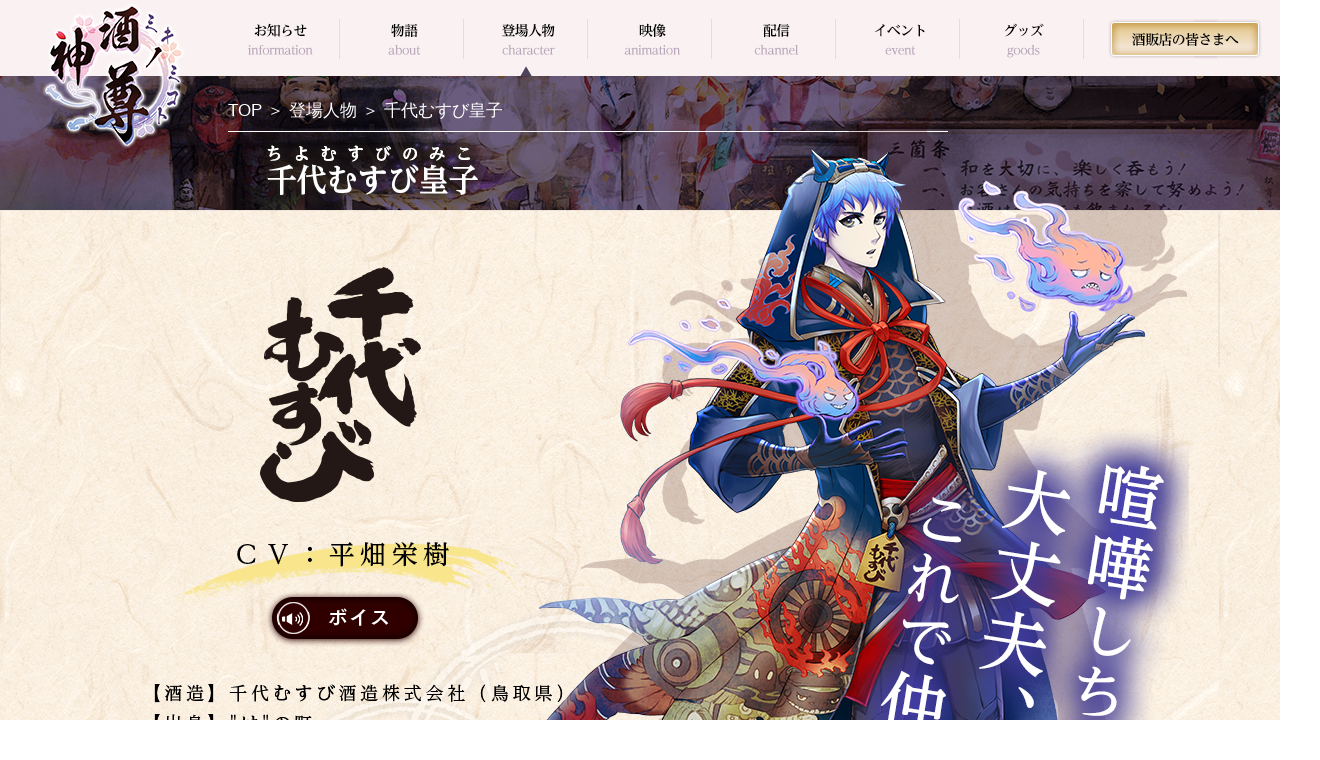

--- FILE ---
content_type: text/html
request_url: https://mikimiko.channel.or.jp/character37.html
body_size: 29426
content:
<!DOCTYPE html>
<html>

<head prefix="og: http://ogp.me/ns# fb: http://ogp.me/ns/fb# website: http://ogp.me/ns/website#">
  <!-- Google Tag Manager -->
  <script>(function (w, d, s, l, i) {
      w[l] = w[l] || []; w[l].push({
        'gtm.start':
          new Date().getTime(), event: 'gtm.js'
      }); var f = d.getElementsByTagName(s)[0],
        j = d.createElement(s), dl = l != 'dataLayer' ? '&l=' + l : ''; j.async = true; j.src =
          'https://www.googletagmanager.com/gtm.js?id=' + i + dl; f.parentNode.insertBefore(j, f);
    })(window, document, 'script', 'dataLayer', 'GTM-KS8BB9Z');</script>
  <!-- End Google Tag Manager -->
  <meta http-equiv="Content-Type" content="text/html; charset=utf-8">
  <meta name="viewport" content="width=device-width, initial-scale=1.0">
  <meta http-equiv="content-language" content="ja">

  <meta name="keywords" content="">
  <meta name="description" content="「神酒ノ尊-ミキノミコト-」（通称：みきみこ）登場人物紹介。あやかしとも縁を結ぶ不思議な青年 爽やかな好青年だが、あやかしとも仲良しで“いろんなもの”が見えてしまうちょっと不思議ちゃん。たまに百鬼夜行に混ぜてもらうらしい。2匹の鬼火は性格が真逆の双子で、千代むすび皇子に喧嘩を仲裁してもらって以来、ついてまわっている。海が大好きで、よく海辺を散歩している。">
  <meta property="og:title" content="千代むすび - 神酒ノ尊-ミキノミコト-公式サイト">
  <meta property="og:type" content="website">
  <meta property="og:description" content="「神酒ノ尊-ミキノミコト-」（通称：みきみこ）登場人物紹介。あやかしとも縁を結ぶ不思議な青年 爽やかな好青年だが、あやかしとも仲良しで“いろんなもの”が見えてしまうちょっと不思議ちゃん。たまに百鬼夜行に混ぜてもらうらしい。2匹の鬼火は性格が真逆の双子で、千代むすび皇子に喧嘩を仲裁してもらって以来、ついてまわっている。海が大好きで、よく海辺を散歩している。">
  <meta property="og:url" content="https://mikimiko.channel.or.jp/">
  <meta property="og:image" content="https://mikimiko.channel.or.jp/img/1200x630.png">
  <meta property="og:site_name" content="神酒ノ尊-ミキノミコト-公式サイト">
  <meta itemprop="name" content="千代むすび - 神酒ノ尊-ミキノミコト-公式サイト">
  <meta itemprop="description" content="「神酒ノ尊-ミキノミコト-」（通称：みきみこ）登場人物紹介。あやかしとも縁を結ぶ不思議な青年 爽やかな好青年だが、あやかしとも仲良しで“いろんなもの”が見えてしまうちょっと不思議ちゃん。たまに百鬼夜行に混ぜてもらうらしい。2匹の鬼火は性格が真逆の双子で、千代むすび皇子に喧嘩を仲裁してもらって以来、ついてまわっている。海が大好きで、よく海辺を散歩している。">
  <meta itemprop="image" content="https://mikimiko.channel.or.jp/img/630x630.png">
  <meta content="https://mikimiko.channel.or.jp/img/630x630.png" name="twitter:image">

  <title>
    千代むすび
       - 神酒ノ尊-ミキノミコト-公式サイト
  </title>

  <link rel="stylesheet" href="https://cdnjs.cloudflare.com/ajax/libs/drawer/3.1.0/css/drawer.min.css">
  <link rel="stylesheet" type="text/css" href="css/normalize.css">
  <link rel="stylesheet" type="text/css" href="css/base.css?20230424">
  <link rel="stylesheet" type="text/css" href="css/slick.css">
  <link rel="stylesheet" type="text/css" href="css/slick-theme.css?20180925">
  <link rel="stylesheet" type="text/css" href="css/magnific-popup.css">
  <link rel="shortcut icon" href="favicon.ico">
  <link rel="apple-touch-icon-precomposed" href="">
  <link href="https://fonts.googleapis.com/css?family=Sawarabi+Mincho" rel="stylesheet">
  <script type="text/javascript" src="js/jquery-1.12.4.min.js"></script>
  <script src="https://ajax.googleapis.com/ajax/libs/jquery/1.11.3/jquery.min.js"></script>
  <script src="https://cdnjs.cloudflare.com/ajax/libs/iScroll/5.1.3/iscroll.min.js"></script>
  <script src="https://cdnjs.cloudflare.com/ajax/libs/drawer/3.1.0/js/drawer.min.js"></script>
  <script src="https://cdnjs.cloudflare.com/ajax/libs/twitter-bootstrap/3.3.7/js/bootstrap.min.js"></script>
  <script type="text/javascript" src="js/common.js?v8"></script>
  <script type="text/javascript" src="js/slick.min.js"></script>
  <script src="js/jquery.magnific-popup.min.js"></script>
  <script src="js/jquery.tmpl.min.js"></script>
  
</head>

<body id="wrap" class="drawer drawer--right">
  <!-- Google Tag Manager (noscript) -->
  <noscript><iframe src="https://www.googletagmanager.com/ns.html?id=GTM-KS8BB9Z" height="0" width="0"
      style="display:none;visibility:hidden"></iframe></noscript>
  <!-- End Google Tag Manager (noscript) -->
  <script>
    $(function () {
              $('.popup-iframe').magnificPopup({
          type: 'iframe',
          mainClass: 'mfp-fade',
          removalDelay: 200,
          preloader: false
        });
    });
  </script>
  
              <div class="pc header-menu-bg">
          <div class="header-menu">
            <div class="header-menu-area">
              <div class="pan">
                <a href="./">TOP</a> ＞ <a href="./character.html">登場人物</a> ＞ 千代むすび皇子
              </div>
              <div class="title">
                <img src="img/pc_title-character37.png?20230411">
              </div>
            </div>
          </div>
        </div>
        <div class="pc header-menu-fix" id="scrollfix-pc">
          <div class="header-menu-fix-bg">
            <h1 class="header-logo">
              <a href="./"><img src="img/pc-logo02.png?20180531" alt="神酒ノ尊 神酒ノ尊〜ミキノミコト〜"></a>
            </h1>
            <div class="menu-area">
              <div class="menu2">
                <a href="./information.html"><img class="menu-img" src="img/pc2-menu2.png?20180531"></a>
              </div>
              <ul class="menu3 menu-ul">
                <li><a href="./story.html"><img class="menu-img" src="img/pc2-menu3.png"></a>
                  <ul>
                    <li><a href="./story.html#synopsys"><img src="img/menu/pc01_menu_about01.png"></a></li>
                    <li><a href="./story.html#world"><img src="img/menu/pc01_menu_about02.png"></a></li>
                    <li><a href="./story.html#comic"><img src="img/menu/pc01_menu_about03.png"></a></li>
                    <li><a href="./story.html#shortstory"><img src="img/menu/pc01_menu_about04.png"></a></li>
                  </ul>
                </li>
              </ul>
              <ul class="menu4 menu-ul">
                <li><a href="./character.html"><img class="menu-img" src="img/pc2-menu4.png"></a>
                  <ul>
                    <li><a href="./character.html#chara01"><img src="img/menu/pc01_menu_character01.png"></a></li>
                    <li><a href="./character.html#chara02"><img src="img/menu/pc01_menu_character02.png"></a></li>
                    <li><a href="./character.html#chara03"><img src="img/menu/pc01_menu_character03.png"></a></li>
                    <li><a href="./character.html#chara04"><img src="img/menu/pc01_menu_character04.png"></a></li>
                  </ul>
                </li>
              </ul>
              <ul class="menu6 menu-ul">
                <li><a href="./animation.html"><img class="menu-img" src="img/pc2-menu6.png"></a>
                  <ul>
                    <li><a href="./animation.html#design"><img src="img/menu/pc01_menu_animation01.png"></a></li>
                    <li><a href="./animation.html#cast"><img src="img/menu/pc01_menu_animation02.png"></a></li>
                    <li><a href="./animation.html#anime"><img src="img/menu/pc01_menu_animation03.png"></a></li>
                    <li><a href="./animation.html#kizuna"><img src="img/menu/pc01_menu_animation04.png"></a></li>
                  </ul>
                </li>
              </ul>

              <ul class="menu5 menu-ul">
                <li><a href="./channel.html#lovesake"><img class="menu-img" src="img/pc2-menu8.png"></a>
                  <ul>
                    <li><a href="./channel.html#lovesake"><img src="img/menu/pc01_menu_channel04.png?20190301"></a></li>
                    <li><a href="./channel.html#miko"><img src="img/menu/pc01_menu_channel05.png?20220808"></a></li>
                    <li><a href="./channel.html#cast"><img src="img/menu/pc01_menu_channel06.png?20190301"></a></li>
                  </ul>
                </li>
              </ul>
              <div class="menu7">
                <a href="./event.html"><img class="menu-img" src="img/pc2-menu9.png?20180531"></a>
              </div>
              <div class="menu8">
                <a href="./goods.html"><img class="menu-img" src="img/pc2-menu10.png?20180531"></a>
              </div>
              <div class="menu9">
                <a href="./contactus.html"><img class="menu-img" src="img/pc2-menu12.png"></a>
              </div>
                              <div class="now-character37">
                  <img src="img/now.png?20180531">
                </div>
                            </div>
          </div>
        </div>
        <!-- <div class="tb">
    <div class="header-menu">
      <div class="header-menu-area">
        <div class="pan">
          <a href="./">TOP</a> ＞ <a href="./character.html">登場人物</a> ＞ 千代むすび皇子
        </div>
        <div class="title">
          <img src="img/tb_title-character37.png?20180531">
        </div>
      </div>
    </div>
  </div>
  <div class="tb header-menu-fix" id="scrollfix-tb">
    <div class="header-menu-fix-bg">
      <h1 class="header-logo">
        <a href="./"><img src="img/pc-logo02.png?20180531" alt="神酒ノ尊 神酒ノ尊〜ミキノミコト〜"></a>
      </h1>
      <div class="menu-area">
        <div class="menu2">
          <a href="./information.html"><img class="menu-img" src="img/tb2-menu2.png?20180531"></a>
        </div>
        <ul class="menu3 menu-ul">
          <li><a href="./story.html"><img class="menu-img" src="img/tb2-menu3.png"></a>
            <ul>
              <li><a href="./story.html#synopsys"><img src="img/menu/pc01_menu_about01.png"></a></li>
              <li><a href="./story.html#world"><img src="img/menu/pc01_menu_about02.png"></a></li>
              <li><a href="./story.html#comic"><img src="img/menu/pc01_menu_about03.png"></a></li>
            </ul>
          </li>
        </ul>
        <ul class="menu4 menu-ul">
          <li><a href="./character.html"><img class="menu-img" src="img/tb2-menu4.png"></a>
            <ul>
              <li><a href="./character.html#chara01"><img src="img/menu/pc01_menu_character01.png"></a></li>
              <li><a href="./character.html#chara02"><img src="img/menu/pc01_menu_character02.png"></a></li>
              <li><a href="./character.html#chara03"><img src="img/menu/pc01_menu_character03.png"></a></li>
              <li><a href="./character.html#chara04"><img src="img/menu/pc01_menu_character04.png"></a></li>
            </ul>
          </li>
        </ul>
        <ul class="menu6 menu-ul">
          <li><a href="./animation.html"><img class="menu-img" src="img/tb2-menu6.png"></a>
            <ul>
              <li><a href="./animation.html#design"><img src="img/menu/pc01_menu_animation01.png"></a></li>
              <li><a href="./animation.html#cast"><img src="img/menu/pc01_menu_animation02.png"></a></li>
              <li><a href="./animation.html#anime"><img src="img/menu/pc01_menu_animation03.png"></a></li>
              <li><a href="./animation.html#kizuna"><img src="img/menu/pc01_menu_animation04.png"></a></li>
            </ul>
          </li>
        </ul>

        <ul class="menu5 menu-ul">
          <li><a href="./channel.html"><img class="menu-img" src="img/tb2-menu8.png"></a>
            <ul>
              <li><a href="./channel.html#official"><img src="img/menu/pc01_menu_channel01.png?20190301"></a></li>
              <li><a href="./channel.html#design"><img src="img/menu/pc01_menu_channel05.png?20190301"></a></li>
              <li><a href="./channel.html#delivery"><img src="img/menu/pc01_menu_channel04.png?20190301"></a></li>
              <li><a href="./channel.html#cast"><img src="img/menu/pc01_menu_channel02.png?20190301"></a></li>
            </ul>
          </li>
        </ul>
        <div class="menu7">
          <a href="./event.html"><img class="menu-img" src="img/tb2-menu9.png?20180531"></a>
        </div>
        <div class="menu8">
          <a href="./goods.html"><img class="menu-img" src="img/tb2-menu10.png?20180531"></a>
        </div>
                <div class="now-character37">
          <img src="img/now.png?20180531">
        </div>
              </div>
    </div>
  </div> -->
        <div class="sp">
          <div class="header-menu-sp">
            <div class="header-menu-bg"><img src="img/sp-header_bg2.png?20180531"></div>
            <div class="pan">
              <a href="./">TOP</a> ＞ <a href="./character.html">登場人物</a> ＞ 千代むすび皇子
            </div>
            <div class="title">
              <img src="img/sp_title-character37.png?20230411">
            </div>
          </div>
          <div class="header-link drawer-toggle" style="top:7px;">
            <img src="img/sp-menu.png?20180531">
          </div>
          <div class="header-sp-menu">
            <nav class="drawer-nav" style="overflow: scroll;margin-bottom: 33px;">
              <ul class="drawer-menu" style="margin-bottom: 33px;">
                <li class="list"><a class="drawer-menu-item" href="./"><img src="img/menu/sp01_menu_top.png"
                      alt="TOP"></a></li>
                <li class="list"><a class="drawer-menu-item" href="information.html"><img
                      src="img/menu/sp01_menu_information.png" alt="お知らせ"></a></li>
                <li class="drawer-dropdown list">
                  <a class="drawer-menu-item" href="#" data-toggle="dropdown" role="button" aria-expanded="false">
                    <img src="img/menu/sp01_menu_about.png" alt="物語">
                    <div class="menu-btn"><img class="btn_img" src="img/menu/sp01_menu_btn_open.png"></div>
                  </a>
                  <ul class="drawer-dropdown-menu">
                    <li><a href="story.html#synopsys"><img src="img/menu/sp01_menu_about01.png" alt="あらすじ"></a></li>
                    <li><a href="story.html#world"><img src="img/menu/sp01_menu_about02.png" alt="世界"></a></li>
                    <li><a href="story.html#comic"><img src="img/menu/sp01_menu_about03.png" alt="漫画"></a></li>
                    <li><a href="story.html#shortstory"><img src="img/menu/sp01_menu_about04.png" alt="小噺"></a></li>
                  </ul>
                </li>
                <li class="drawer-dropdown list">
                  <a class="drawer-menu-item" href="#" data-toggle="dropdown" role="button" aria-expanded="false">
                    <img src="img/menu/sp01_menu_character.png" alt="登場人物">
                    <div class="menu-btn"><img class="btn_img" src="img/menu/sp01_menu_btn_open.png"></div>
                  </a>
                  <ul class="drawer-dropdown-menu">
                    <li><a href="character.html#chara01"><img src="img/menu/sp01_menu_character01.png" alt="清酒皇子"></a>
                    </li>
                    <li><a href="character.html#chara02"><img src="img/menu/sp01_menu_character02.png" alt="かみさま"></a>
                    </li>
                    <li><a href="character.html#chara03"><img src="img/menu/sp01_menu_character03.png" alt="あやかし"></a>
                    </li>
                    <li><a href="character.html#chara04"><img src="img/menu/sp01_menu_character04.png" alt="松八宵"></a>
                    </li>
                  </ul>
                </li>
                <li class="drawer-dropdown list">
                  <a class="drawer-menu-item" href="#" data-toggle="dropdown" role="button" aria-expanded="false">
                    <img src="img/menu/sp01_menu_animation.png" alt="映像">
                    <div class="menu-btn"><img class="btn_img" src="img/menu/sp01_menu_btn_open.png"></div>
                  </a>
                  <ul class="drawer-dropdown-menu">
                    <li><a href="animation.html#design"><img src="img/menu/sp01_menu_animation01.png"
                          alt="アニメーションキャラクターデザイン"></a></li>
                    <li><a href="animation.html#cast"><img src="img/menu/sp01_menu_animation02.png" alt="キャスト＆スタッフ"></a>
                    </li>
                    <li><a href="animation.html#anime"><img src="img/menu/sp01_menu_animation03.png"
                          alt="アニメーションPV"></a></li>
                    <li><a href="animation.html#kizuna"><img src="img/menu/sp01_menu_animation04.png?v2"
                          alt="神酒ノ尊～絆の物語～"></a></li>
                  </ul>
                </li>

                <li class="drawer-dropdown list">
                  <a class="drawer-menu-item" href="#" data-toggle="dropdown" role="button" aria-expanded="false">
                    <img src="img/menu/sp01_menu_channel.png" alt="みきみこちゃんねる">
                    <div class="menu-btn"><img class="btn_img" src="img/menu/sp01_menu_btn_open.png"></div>
                  </a>
                  <ul class="drawer-dropdown-menu">
                    <li><a href="channel.html#lovesake"><img src="img/menu/sp01_menu_channel05.png?20210330"
                          alt="声酒かたり"></a></li>
                    <li><a href="channel.html#miko"><img src="img/menu/sp01_menu_channel04.png?20220808"
                          alt="みきみこちゃんねるbyハピラジ！"></a></li>
                    <li><a href="channel.html#cast"><img src="img/menu/sp01_menu_channel06.png" alt="キャスト配信"></a></li>
                  </ul>
                </li>
                <li class="list"><a class="drawer-menu-item" href="event.html"><img src="img/menu/sp01_menu_event.png"
                      alt="イベント"></a></li>
                <li class="list"><a class="drawer-menu-item" href="goods.html"><img src="img/menu/sp01_menu_goods.png"
                      alt="グッズ"></a></li>
                <li class="list"><a class="drawer-menu-item" href="contactus.html"><img
                      src="img/menu/sp01_menu_contactus.png?v3" alt="酒販店の皆さまへ"></a></li>
              </ul>
            </nav>
          </div>
        </div>
                  <script>
            $(document).ready(function () {
              $('.drawer').drawer();
            });
            $(".menu-ul li").hover(function () {
              $(this).children('ul').animate({ height: 'show' }, 'fast');
            }, function () {
              $(this).children('ul').hide();
            });
            // ios対策
            $(function () {
              $('.drawer-toggle').on('click', function () {
                var wrap = $('#wrap').attr('class');
                var wrap_Array = wrap.split(' ');
                if (wrap_Array[2] == 'drawer-open') {
                  $('body').css({ 'position': 'fixed', 'width': '100%', 'height': '100%' });
                } else if (wrap_Array[2] == 'drawer-close' || !wrap_Array[2]) {
                  $('body').css({ 'position': 'unset', 'width': 'auto', 'height': 'auto' });
                }
              });
            });
          </script><div class="container">
  <div class="contents-bg">
    <div class="character-detail">
      <div class="character-voice-img">
        <img src="img/pc_character37.png?20230511" alt="千代むすび皇子（ちよむすびのみこ）千代むすび酒造株式会社(千葉県) http://www.chiyomusubi.co.jp/ 出身：けの町 身長：175cm 趣味：海を眺めること おすすめの品：ズワイガニのしゃぶしゃぶ あやかしとも縁を結ぶ不思議な青年  爽やかな好青年だが、あやかしとも仲良しで“いろんなもの”が見えてしまうちょっと不思議ちゃん。たまに百鬼夜行に混ぜてもらうらしい。2匹の鬼火は性格が真逆の双子で、千代むすび皇子に喧嘩を仲裁してもらって以来、ついてまわっている。海が大好きで、よく海辺を散歩している。">
        <a><img src="img/voiceicon_01.png?20190614" class="onmouse" onclick="play();"></a>
      </div>
      <audio id="audioVoice" preload="auto">
        <source src="img/voice/voice_Chiyomusubi.mp3?20190614" type="audio/mp3">
      </audio>
    </div>
    <div class="character-link">
      <a href="character36.html"><img src="img/btn_prev.png?20190614" class="onmouse"></a>
      <a href="character.html"><img src="img/btn_list.png?20190614" class="onmouse"></a>
      <a href="character23.html"><img src="img/btn_next.png?20190614" class="onmouse"></a>
    </div>
  </div>
</div>

<script type="text/javascript">
  function play() {
    document.getElementById("audioVoice").play();
  }
  $(function () {
    if ($(".onmouse")) {
      var targetImage = $(".onmouse").get();
      var targetInput = $(".onmouse input").get();
      var targetClass = $.merge(targetImage, targetInput);
      var add = "_on";
      var overReg = new RegExp("^(.+)(\\.[a-z]+)$");
      var outReg = new RegExp("^(.+)" + add + "(\\.[a-z]+)$");
      var preload = new Array();
      for (var i = 0; i < targetClass.length; i++) {
        preload[i] = new Image();
        preload[i].src = targetClass[i].getAttribute("src").replace(overReg, "$1" + add + "$2");
        if (targetClass[i].className == "now" || targetClass[i].className == "noaction") {
          targetClass[i].src = targetClass[i].getAttribute("src").replace(overReg, "$1" + add + "$2");
        } else {
          targetClass[i].onmouseover = function () {
            this.src = this.getAttribute("src").replace(overReg, "$1" + add + "$2");
          }
          targetClass[i].onmouseout = function () {
            this.src = this.getAttribute("src").replace(outReg, "$1$2");
          }
        }
      }
    }
  });
</script>
<footer>
  <div id="gotop"><img src="img/miko_top.png?20190425"></div>
  <div class="attention-all clearfix">
    <div class="participation">
      <img src="img/brewery_title.png?20180531" alt="参加酒造">
    </div>
    <div class="brewery">
      <div class="alcohol-area">
        <ul>
          <li>　> <a href="http://www.takashimizu.co.jp/" target="_blank">秋田酒類製造株式会社</a></li>
          <li>　> <a href="https://www.asahishuzo.ne.jp/index.php" target="_blank">旭酒造株式会社</a></li>
          <li>　> <a href="http://www3.omn.ne.jp/~yamaei/index.html" target="_blank">東の麓酒造有限会社</a></li>
          <li>　> <a href="http://koshinokanbai.co.jp/" target="_blank">石本酒造株式会社</a></li>
          <li>　> <a href="https://www.ichinokura.co.jp/" target="_blank">株式会社 一ノ蔵</a></li>
          <li>　> <a href="https://www.iwanoi.com/" target="_blank">岩瀬酒造 株式会社</a></li>
          <li>　> <a href="http://osawa-sake.jp/" target="_blank">大澤酒造株式会社</a></li>
          <li>　> <a href="http://kin-kame.dx.shopserve.jp/" target="_blank">株式会社岡村本家</a></li>
          <li>　> <a href="http://www.sawanoi-sake.com/" target="_blank">小澤酒造株式会社</a></li>
          <li>　> <a href="http://www.soutenbou.jp/" target="_blank">河忠酒造 株式会社</a></li>
          <li>　> <a href="http://www.kanzawagawa.co.jp/" target="_blank">株式会社神沢川酒造場</a></li>
          <li>　> <a href="https://www.kunimare.co.jp/" target="_blank">國稀酒造株式会社</a></li>
          <li>　> <a href="http://www.gensui.jp/" target="_blank">元帥酒造 株式会社</a></li>
          <li>　> <a href="http://www.urakasumi.com/" target="_blank">株式会社 佐浦</a></li>
          <li>　> <a href="http://www.sakuramasamune.co.jp/" target="_blank">櫻正宗 株式会社</a></li>
          <li>　> <a href="https://www.takasagoshuzo.com/" target="_blank">高砂酒造株式会社</a></li>
          <li>　> <a href="http://www.takijiman.jp/" target="_blank">瀧自慢酒造株式会社</a></li>
          <li>　> <a href="http://www.tamanohikari.co.jp/" target="_blank">玉乃光酒造株式会社</a></li>
          <li>　> <a href="http://www.chiyomusubi.co.jp/" target="_blank">千代むすび酒造株式会社</a></li>
          <li>　> <a href="http://www.tsukasabotan.co.jp/" target="_blank">司牡丹酒造株式会社</a></li>
          <li>　> <a href="http://www.dewazakura.co.jp/" target="_blank">出羽桜酒造株式会社</a></li>
          <li>　> <a href="https://tentaka.co.jp/" target="_blank">天鷹酒造株式会社</a></li>
          <li>　> <a href="http://housyuku.life.coocan.jp/" target="_blank">株式会社豊澤本店</a></li>
          <li>　> <a href="https://www.mutsu8000.com/" target="_blank">八戸酒造株式会社</a></li>
          <li>　> <a href="http://www.fushimi.or.jp/brewery/heiwa.html" target="_blank">平和酒造 合資会社</a></li>
          <li>　> <a href="http://hananoi.jp/" target="_blank">株式会社西岡本店</a></li>
          <li>　> 村祐酒造 株式会社</li>
          <li>　> <a href="http://www.morohashi-shuzo.co.jp/" target="_blank">諸橋酒造株式会社</a></li>
          <li>　> <a href="http://www.yaoshin.co.jp/" target="_blank">八百新酒造 株式会社</a></li>
          <li>　> <a href="https://www.yazawashuzo.co.jp/" target="_blank">株式会社 矢澤酒造店</a></li>
          <li>　> <a href="https://www.katsuragawa-musubito.com/" target="_blank">栁澤酒造 株式会社</a></li>
          <li>　> <a href="http://shop.reizan.com/" target="_blank">山村酒造合名会社</a></li>
          <li>　> <a href="http://www.yamamotohonke.jp" target="_blank">株式会社 山本本家</a></li>
          <li>　> <a href="https://www.e-gassan.co.jp/" target="_blank">吉田酒造株式会社</a></li>
        </ul>
      </div>
    </div><!-- brewery -->
  </div><!-- attention pc -->
  <div class="font-order">※五十音順</div>

  <div class="footer-banner-area">
    <div class="pc">
      <div class="footer-banner">
        <div><a href="http://www.gogyofuku.co.jp/" target="_blank"><img src="img/banner_gogyofuku.png?20180720"
              alt="伍魚福"></a></div>
        <div><a href="http://lidenfilms.jp/" target="_blank"><img src="img/banner_lidenfilm_logo_brown.png?20180720"
              alt="LIDENFILMZ"></a></div>
        <div><a href="https://www.rrj.jp/" target="_blank"><img src="img/banner_rrj.png?20220825"
              alt="RRJ"></a></div>
        <div><a href="https://accessbrand.nippon-access.co.jp/?utm_source=mikimiko&_campeign=mikimiko"
            target="_blank"><img src="img/banner_accesstotables.gif?20180720" alt="accesstotables"></a></div>
      </div>
    </div>
    <div class="tb">
      <div class="footer-banner">
        <div><a href="http://www.gogyofuku.co.jp/" target="_blank"><img src="img/banner_gogyofuku.png?20180720"
              alt="伍魚福"></a></div>
        <div><a href="http://lidenfilms.jp/" target="_blank"><img src="img/banner_lidenfilm_logo_brown.png?20180720"
              alt="LIDENFILMZ"></a></div>
        <div><a href="https://www.rrj.jp/" target="_blank"><img src="img/banner_rrj.png?20220825"
              alt="RRJ"></a></div>
        <div><a href="https://accessbrand.nippon-access.co.jp/?utm_source=mikimiko&_campeign=mikimiko"
            target="_blank"><img src="img/banner_accesstotables.gif?20180720" alt="accesstotables"></a></div>
      </div>
    </div>
    <div class="sp">
      <div class="footer-banner">
        <div><a href="http://www.gogyofuku.co.jp/" target="_blank"><img src="img/banner_gogyofuku.png?20180720"
              alt="伍魚福"></a></div>
        <div><a href="http://lidenfilms.jp/" target="_blank"><img src="img/banner_lidenfilm_logo_brown.png?20180720"
              alt="LIDENFILMZ"></a></div>
      </div>
      <div class="footer-banner">
        <div><a href="https://www.rrj.jp/" target="_blank"><img src="img/banner_rrj.png?20220825"
              alt="RRJ"></a></div>
        <div><a href="https://accessbrand.nippon-access.co.jp/?utm_source=mikimiko&_campeign=mikimiko"
            target="_blank"><img src="img/banner_accesstotables.gif?20180720" alt="accesstotables"
              style="width:60%;height:85%;"></a></div>
      </div>
    </div>
  </div>


  <div class="attention">
    未成年者の飲酒は法律で禁じられています。お酒は二十歳になってから。<br>※本コンテンツは酒造各社より正式に許諾をいただいております。
    <p>> <a href="contact.html">お問い合わせ</a></p>
  </div>
  <div class="copyright">
    神酒ノ尊™ & ©Bandai Namco Entertainment Inc.
  </div>
  <script src="https://bandainamcoent.co.jp/common/include/products/utf8/footer04.js"></script>
</footer>
</body>
</html>


--- FILE ---
content_type: text/css
request_url: https://mikimiko.channel.or.jp/css/normalize.css
body_size: 7599
content:
@charset "utf-8";
/* CSS Document */

/*! normalize.css v4.1.1 | MIT License | github.com/necolas/normalize.css */

/**
 * 1. Change the default font family in all browsers (opinionated).
 * 2. Prevent adjustments of font size after orientation changes in IE and iOS.
 */

html {
  font-family: sans-serif; /* 1 */
  -ms-text-size-adjust: 100%; /* 2 */
  -webkit-text-size-adjust: 100%; /* 2 */
}

/**
 * Remove the margin in all browsers (opinionated).
 */

body {
  margin: 0;
}

/* HTML5 display definitions
   ========================================================================== */

/**
 * Add the correct display in IE 9-.
 * 1. Add the correct display in Edge, IE, and Firefox.
 * 2. Add the correct display in IE.
 */

article,
aside,
details, /* 1 */
figcaption,
figure,
footer,
header,
main, /* 2 */
menu,
nav,
section,
summary { /* 1 */
  display: block;
}

/**
 * Add the correct display in IE 9-.
 */

audio,
canvas,
progress,
video {
  display: inline-block;
}

/**
 * Add the correct display in iOS 4-7.
 */

audio:not([controls]) {
  display: none;
  height: 0;
}

/**
 * Add the correct vertical alignment in Chrome, Firefox, and Opera.
 */

progress {
  vertical-align: baseline;
}

/**
 * Add the correct display in IE 10-.
 * 1. Add the correct display in IE.
 */

template, /* 1 */
[hidden] {
  display: none;
}

/* Links
   ========================================================================== */

/**
 * 1. Remove the gray background on active links in IE 10.
 * 2. Remove gaps in links underline in iOS 8+ and Safari 8+.
 */

a {
  background-color: transparent; /* 1 */
  -webkit-text-decoration-skip: objects; /* 2 */
}

/**
 * Remove the outline on focused links when they are also active or hovered
 * in all browsers (opinionated).
 */

a:active,
a:hover {
  outline-width: 0;
}

/* Text-level semantics
   ========================================================================== */

/**
 * 1. Remove the bottom border in Firefox 39-.
 * 2. Add the correct text decoration in Chrome, Edge, IE, Opera, and Safari.
 */

abbr[title] {
  border-bottom: none; /* 1 */
  text-decoration: underline; /* 2 */
  text-decoration: underline dotted; /* 2 */
}

/**
 * Prevent the duplicate application of `bolder` by the next rule in Safari 6.
 */

b,
strong {
  font-weight: inherit;
}

/**
 * Add the correct font weight in Chrome, Edge, and Safari.
 */

b,
strong {
  font-weight: bolder;
}

/**
 * Add the correct font style in Android 4.3-.
 */

dfn {
  font-style: italic;
}

/**
 * Correct the font size and margin on `h1` elements within `section` and
 * `article` contexts in Chrome, Firefox, and Safari.
 */

h1 {
  margin: 0;
}

/**
 * Add the correct background and color in IE 9-.
 */

mark {
  background-color: #ff0;
  color: #000;
}

/**
 * Add the correct font size in all browsers.
 */

small {
  font-size: 80%;
}

/**
 * Prevent `sub` and `sup` elements from affecting the line height in
 * all browsers.
 */

sub,
sup {
  font-size: 75%;
  line-height: 0;
  position: relative;
  vertical-align: baseline;
}

sub {
  bottom: -0.25em;
}

sup {
  top: -0.5em;
}

/* Embedded content
   ========================================================================== */

/**
 * Remove the border on images inside links in IE 10-.
 */

img {
  border-style: none;
  vertical-align: bottom;
}

/**
 * Hide the overflow in IE.
 */

svg:not(:root) {
  overflow: hidden;
}

/* Grouping content
   ========================================================================== */

/**
 * 1. Correct the inheritance and scaling of font size in all browsers.
 * 2. Correct the odd `em` font sizing in all browsers.
 */

code,
kbd,
pre,
samp {
  font-family: monospace, monospace; /* 1 */
  font-size: 1em; /* 2 */
}

/**
 * Add the correct margin in IE 8.
 */

figure {
  margin: 1em 40px;
}

/**
 * 1. Add the correct box sizing in Firefox.
 * 2. Show the overflow in Edge and IE.
 */

hr {
  box-sizing: content-box; /* 1 */
  height: 0; /* 1 */
  overflow: visible; /* 2 */
}

/* Forms
   ========================================================================== */

/**
 * 1. Change font properties to `inherit` in all browsers (opinionated).
 * 2. Remove the margin in Firefox and Safari.
 */

button,
input,
select,
textarea {
  font: inherit; /* 1 */
  margin: 0; /* 2 */
}

/**
 * Restore the font weight unset by the previous rule.
 */

optgroup {
  font-weight: bold;
}

/**
 * Show the overflow in IE.
 * 1. Show the overflow in Edge.
 */

button,
input { /* 1 */
  overflow: visible;
}

/**
 * Remove the inheritance of text transform in Edge, Firefox, and IE.
 * 1. Remove the inheritance of text transform in Firefox.
 */

button,
select { /* 1 */
  text-transform: none;
}

/**
 * 1. Prevent a WebKit bug where (2) destroys native `audio` and `video`
 *    controls in Android 4.
 * 2. Correct the inability to style clickable types in iOS and Safari.
 */

button,
html [type="button"], /* 1 */
[type="reset"],
[type="submit"] {
  -webkit-appearance: button; /* 2 */
}

/**
 * Remove the inner border and padding in Firefox.
 */

button::-moz-focus-inner,
[type="button"]::-moz-focus-inner,
[type="reset"]::-moz-focus-inner,
[type="submit"]::-moz-focus-inner {
  border-style: none;
  padding: 0;
}

/**
 * Restore the focus styles unset by the previous rule.
 */

button:-moz-focusring,
[type="button"]:-moz-focusring,
[type="reset"]:-moz-focusring,
[type="submit"]:-moz-focusring {
  outline: 1px dotted ButtonText;
}

/**
 * Change the border, margin, and padding in all browsers (opinionated).
 */

fieldset {
  border: 1px solid #c0c0c0;
  margin: 0 2px;
  padding: 0.35em 0.625em 0.75em;
}

/**
 * 1. Correct the text wrapping in Edge and IE.
 * 2. Correct the color inheritance from `fieldset` elements in IE.
 * 3. Remove the padding so developers are not caught out when they zero out
 *    `fieldset` elements in all browsers.
 */

legend {
  box-sizing: border-box; /* 1 */
  color: inherit; /* 2 */
  display: table; /* 1 */
  max-width: 100%; /* 1 */
  padding: 0; /* 3 */
  white-space: normal; /* 1 */
}

/**
 * Remove the default vertical scrollbar in IE.
 */

textarea {
  overflow: auto;
}

/**
 * 1. Add the correct box sizing in IE 10-.
 * 2. Remove the padding in IE 10-.
 */

[type="checkbox"],
[type="radio"] {
  box-sizing: border-box; /* 1 */
  padding: 0; /* 2 */
}

/**
 * Correct the cursor style of increment and decrement buttons in Chrome.
 */

[type="number"]::-webkit-inner-spin-button,
[type="number"]::-webkit-outer-spin-button {
  height: auto;
}

/**
 * 1. Correct the odd appearance in Chrome and Safari.
 * 2. Correct the outline style in Safari.
 */

[type="search"] {
  -webkit-appearance: textfield; /* 1 */
  outline-offset: -2px; /* 2 */
}

/**
 * Remove the inner padding and cancel buttons in Chrome and Safari on OS X.
 */

[type="search"]::-webkit-search-cancel-button,
[type="search"]::-webkit-search-decoration {
  -webkit-appearance: none;
}

/**
 * Correct the text style of placeholders in Chrome, Edge, and Safari.
 */

::-webkit-input-placeholder {
  color: inherit;
  opacity: 0.54;
}

/**
 * 1. Correct the inability to style clickable types in iOS and Safari.
 * 2. Change font properties to `inherit` in Safari.
 */

::-webkit-file-upload-button {
  -webkit-appearance: button; /* 1 */
  font: inherit; /* 2 */
}

--- FILE ---
content_type: text/css
request_url: https://mikimiko.channel.or.jp/css/base.css?20230424
body_size: 45060
content:
@charset "utf-8";html{font-family:"メイリオ",Meiryo,Osaka,"ＭＳ Ｐゴシック","MS PGothic",Helvetica,Tahoma,Arial,sans-serif;-webkit-text-size-adjust:100%;-ms-text-size-adjust:100%;font-size:87.5%;line-height:150%}body{background-color:#fff;background:url(../img/contents_bg.png) repeat;margin:0}article,aside,details,figcaption,figure,footer,header,hgroup,main,nav,section,summary{display:block}audio,canvas,progress,video{display:inline-block;vertical-align:baseline}audio:not([controls]){display:none;height:0}.clear{clear:both}.clearfix:after{content:".";display:block;clear:both;height:0;visibility:hidden}a,a:link,a:visited{color:#1475ec;text-decoration:none}.bold{font-weight:700}ul{padding:0}ul li{list-style:none}.hidden{display:none}a:hover{opacity:.75}.white_bg{color:#333;background-color:#fff}.black_bg{color:#fefefe;background-color:#000}.beigePink_bg{color:#fff;background-color:#e77f68}.lightGray_bg{color:#333;background-color:#e9ebf0}i{vertical-align:middle}.center{text-align:center}.ib{display:inline-block}#wrap{opacity:0}._loading{position:fixed;width:100%;height:100%;text-align:center;background:#eedafd;z-index:9999;transition:.8s}._loading-anime{opacity:0;z-index:-10}.container{width:100%;margin:0 auto}.drawer--right .drawer-nav{padding-top:50px;background-color:#faf2f2;z-index:200}.header-bg{width:100%;height:777px;background:url(../img/pc_header_bg.png?0410) repeat}.header-bg2{margin:0 auto;width:100%;max-width:2000px;height:777px;background:url(../img/pc_header.png?0410) top center no-repeat}.header-area{margin:5.5em auto 0 auto;width:1000px;height:777px;position:relative}.header-chara{position:absolute;bottom:0;right:0;left:0;z-index:10}.header-logo{position:absolute;top:0;left:0}.header-logo-top{position:absolute;top:20px;left:20px}.header-text01{position:absolute;bottom:0;right:-80px;z-index:10}.header-link{position:absolute;top:330px;left:0;text-align:right}.header-link a{display:block;margin-bottom:5px}.header-menu-fix{position:absolute;top:0;width:100%;min-width:1200px;background:#faf2f2;height:76px;z-index:1000}.is-fixed{position:fixed;top:0;z-index:1000;border-bottom:3px solid #4e425d}.header-menu-fix-bg{position:relative;max-width:1200px;margin:0 auto;height:106px;z-index:100}.header-menu-bg{background:url(../img/pc_header_contents_bg.png) repeat;width:100%;height:210px}.header-menu{margin:0 auto;background:url(../img/pc_header_contents.png) top center repeat;width:100%;max-width:2000px;height:367px}.header-menu-area{margin:0 auto;width:1200px;height:280px;position:relative}.pan{position:absolute;top:100px;left:188px;border-bottom:1px solid #fff;padding-bottom:10px;width:60%;color:#fff;font-size:120%}.pan a{color:#fff;text-decoration:none;z-index:100;position:relative}.title{position:absolute;top:135px;left:205px}.menu-area{position:absolute;top:5px;left:180px;min-width:1100px}.menu-area .menu-img{vertical-align:unset}.menu-area .menu-ul li{position:relative}.menu-area .menu-ul li ul{display:none;position:absolute}.menu-area .menu-ul li ul li{margin-bottom:2px;top:13px}.menu1{display:inline-block}.menu2,.menu3,.menu4,.menu5,.menu6,.menu7,.menu8,.menu9{display:inline-block}.menu9{padding-left:20px}.now-information{position:absolute;top:50px;left:50px;z-index:0}.now-story{position:absolute;top:50px;left:180px;z-index:-10}.now-character,.now-character1,.now-character10,.now-character11,.now-character12,.now-character13,.now-character14,.now-character15,.now-character16,.now-character17,.now-character18,.now-character19,.now-character2,.now-character20,.now-character21,.now-character22,.now-character23,.now-character24,.now-character25,.now-character26,.now-character27,.now-character28,.now-character29,.now-character3,.now-character30,.now-character31,.now-character32,.now-character33,.now-character34,.now-character35,.now-character36,.now-character37,.now-character4,.now-character5,.now-character6,.now-character7,.now-character8,.now-character9{position:absolute;top:50px;left:300px;z-index:-10}.now-animation{position:absolute;top:50px;left:429px;z-index:-10}.now-channel{position:absolute;top:50px;left:550px;z-index:-10}.now-event{position:absolute;top:50px;left:679px;z-index:0}.now-goods{position:absolute;top:50px;left:800px;z-index:0}.now-contactus{display:none}.contents-bg{background:url(../img/contents_bg.png) repeat;padding:50px 0}.contents-area{width:1000px;margin:0 auto;position:relative}.contents-area:after,.contents-area:before{content:"";clear:both;display:block}.contents-banner img{display:none}.comingsoon-text{font-size:24px;text-align:center;padding:20px;margin:30px 0 60px}@media screen and (max-width:767px){.comingsoon-text{font-size:20px}}#top #sp-youtube-play{display:none}.top-link{position:absolute;bottom:2%;left:0;text-align:left;z-index:50}.top-link li{display:block;width:260px;height:auto;margin-bottom:2%;text-align:left}.top-pv-youtube iframe{width:200px;height:115px}.top-kizuna-pc{background:#fff;overflow:hidden;display:inline-block!important}.top-link li:last-child{margin-bottom:0}.header-menu-fix{top:0}.top-link a img{width:200px}.pc-top-news-btn:hover{opacity:.8;cursor:pointer}.contents-border{width:100%;position:absolute;top:-30px;left:0;text-align:center}.info-area{width:551px;float:left}.info-logo{margin-top:-80px;margin-left:-90px;position:relative}.info-area ul{background:#f4fcfb;padding:10px;height:425px;overflow:scroll;overflow-x:hidden}.info-area li{width:94%;background:#ecf2f2;margin-bottom:10px;padding:2%;cursor:pointer}.info-area li:last-child{margin-bottom:0}.info-area li:after{content:"";clear:both;display:block}.info-area li .info-left{float:left;width:10%;text-align:center}.info-area li .info-left img{margin-bottom:5px}.info-area li .info-right{float:left;margin-left:5%;width:75%}.info-contents-area{background:#f4fcfb;padding:10px;height:425px;overflow:scroll;overflow-x:hidden}.info-contents{width:94%;background:#ecf2f2;margin-bottom:10px;padding:2%;cursor:pointer}.info-contents:last-child{margin-bottom:0}.info-contents:after{content:"";clear:both;display:block}.info-contents .info-contents-left{float:left;width:10%;text-align:center}.info-contents .info-contents-left img{margin-bottom:5px}.info-contents .info-contents-right{float:left;margin-left:5%;width:75%}.twitter-area{width:431px;float:left;margin-left:18px;padding-bottom:15px}.twitter-logo{margin-top:-77px;position:relative}.twitter-data{margin:14px 0 0;background:#fff}.share-area{text-align:center;margin:0;padding-top:50px}.share-area-anime{opacity:1}.share-area-hide{transition-delay:.3s}.share-area li{display:inline-block;vertical-align:top;width:40px;margin:0 10px;cursor:pointer}.share-area img{width:40px}#event{padding-bottom:50px}.information{margin:0 auto;width:60%;margin-top:-110px;padding-top:110px;max-width:1000px;padding-bottom:50px}.information-date{margin-left:10px;margin-bottom:10px;line-height:18px}.information-area{width:94%;padding:10px 3%;border:1px solid #bbad99;box-shadow:0 0 10px;background:#fdf9f2;min-height:300px}.special-padding{padding:3%}.information-title{border-bottom:1px solid #000;line-height:3;margin-bottom:10px}.information-doc{line-height:1.5}.information-doc ul li{display:inline-block;width:30%;margin:1% 0}.information-area-s{width:94%;padding:10px 3%;border:1px solid #bbad99;box-shadow:0 0 10px;background:#fdf9f2}.information-area-s-title{border-bottom:1px solid #000;line-height:3;margin-bottom:10px}.information-area-s--doc{line-height:1.5}.information-area-s-doc ul li{display:inline-block;width:30%;overflow:hidden;height:1.5em}.info-textbana{display:flex;justify-content:center;align-items:center}p.info-text{width:70%}p.info-bana{width:30%;text-align:right}p.info-bana img{max-width:280px}.mkmkchannelarchive{width:1000px;clear:both;margin:0 auto;text-align:center;padding:50px}.mkmkchannelmain{margin:0 auto;padding-bottom:50px;width:1000px;position:relative}.schedule-left{width:50%;float:left;position:relative}.schedule-right{width:50%;float:right;position:relative}.mkmkphototext{width:100%;padding:20px 0}.mkmk-left{width:31%;float:left}.mkmk-right{width:69%;float:left}.mkmkchannel-area01{padding:10px 3%;border:1px solid #bbad99;box-shadow:0 0 10px;background:#fdf9f2;float:left;width:90%}.mkmkchannel-area02{padding:10px 3%;border:1px solid #bbad99;box-shadow:0 0 10px;background:#fdf9f2;float:right;width:90%}.mkmkchannel-title-01{background-color:#532c3c;color:#fdf9f2;padding-left:10px;line-height:3;margin-bottom:10px;border-radius:5px 5px 5px 5px}.mkmkchannel-title-02{background-color:#fdf9f2;color:#532c3c;padding-left:10px;line-height:3;font-weight:700}.mkmkchannel-title-03{background-color:#532c3c;color:#fdf9f2;padding-left:10px;line-height:2;border-radius:5px 5px 5px 5px}.channelphoto img{width:30%;display:block;margin-right:10px;float:left}.mkmkchannel-doc01{font-size:16px;line-height:1.5}.mkmkchannel-doc02{font-size:14px;line-height:2.5}.mkmkchannel-doc03{font-size:12px;line-height:1.5;padding-top:1em;clear:both}.mkmkchannel-title{border-bottom:1px solid #000;line-height:3;margin-bottom:10px;word-break:break-all}.mkmkchannel-title01{background-color:#fdf9f2;color:#000}iframe.moviearea{width:640px;height:360px}@media screen and (max-width:1170px){iframe.moviearea{width:480px;height:270px}}@media screen and (max-width:900px){iframe.moviearea{width:320px;height:180px}}@media screen and (max-width:766px){iframe.moviearea{width:480px;height:270px}}@media screen and (max-width:610px){iframe.moviearea{width:320px;height:180px}}@media screen and (max-width:420px){iframe.moviearea{width:256px;height:144px}}.story{text-align:center;width:100%;max-width:1200px;margin:0 auto;padding:20px 0}.story-area{width:33%;float:left;position:relative}.story-areaon{position:absolute;top:0}.story-areaon img{width:100%}.second{display:none}.chara{display:inline-block;position:relative}.hover-area{background-color:#000;position:absolute;top:0;right:0;width:100%;height:100%;opacity:.2;display:none}.story-cnt{display:none}.on{display:block}.hover-area:hover{display:block}#show1{padding:10px 20px;display:none}#show2{display:block}.storyworldcontents-area{width:640px;margin:0 auto;position:relative}.story-area{width:33%;float:left;position:relative}.storyworld-areaon{position:absolute;top:0;width:100%}.storyworld-areaon img{width:100%}.storyworldtab{width:50%;float:left;position:relative}#synopsys2 .video-area{text-align:left;margin:5%;width:90%}#synopsys2 .video-area h2{border-bottom:1px solid #000;padding-bottom:5px}#synopsys2 .video{text-align:center;background-color:#fff;width:100%;padding:10px 3%;border:1px solid #bbad99;box-shadow:0 0 5px}#synopsys2 ul{display:flex;justify-content:center;flex-wrap:wrap;width:100%;max-width:1200px;margin:0 auto}#synopsys2 ul li{width:31%;margin:1%}#synopsys2 iframe{width:25.6vw;max-width:331.2px;height:14.4vw;max-height:186.3px}.video-item{width:25.6vw;max-width:331.2px;height:14.4vw;max-height:186.3px}.world-area{position:relative;max-width:800px;width:100%;margin:0 auto}.world-area img{max-width:800px;width:100%}#world-click-01{position:absolute;top:-1%;left:39%;right:41%;bottom:87%}#world-click-02{position:absolute;top:10%;left:61%;right:20%;bottom:73%}#world-click-03{position:absolute;top:22%;left:13%;right:68%;bottom:64%}#world-click-04{position:absolute;top:86%;left:40%;right:40%;bottom:-1%}.world-click{border:3px solid rgba(194,146,203,01);border-radius:4px;width:100%;height:100%;background:rgba(255,255,255,.3);opacity:0;transition:all .3s ease;cursor:pointer}.world-click:hover{opacity:1}.world-click a{display:block;width:100%;height:100%;text-decoration:none}.world-attention{font-weight:700;color:#262423;font-size:1em;padding:0 0 2%}.charactertab01{width:25%;float:left;position:relative}.charactertab01>a{cursor:pointer}.charactertab{width:33%;position:relative;float:left}.charactertab>a{cursor:pointer}.character{width:16%;float:left}.character img{max-width:100%}.character_new{width:16%}.character_new_area{display:flex;justify-content:center}.character_new img{max-width:100%}@media screen and (max-width:767px){.character_new{width:44%;padding:0 3%;float:left}.character_new_area{display:block}}.chara-other{text-align:center;padding:30px 0}.character-detail{text-align:center;margin-top:-200px;position:relative;padding-bottom:30px}.character-voice-img{position:relative;width:1072px;height:auto;margin:0 auto}.character-voice-img a img{position:absolute;top:49.5%;right:75%;left:15%;width:unset;cursor:pointer}.character-link{margin:0 auto;padding:30px 0;width:319px}.character-link:after,.character-link:before{content:"";clear:both;display:block}.character-link a{float:left;margin:0;padding-top:0}.character-link a:hover{opacity:1}.character-link a img{margin:0;padding:0}.character-voice{margin:0 auto;width:480px}.character-voice:after,.character-voice:before{content:"";clear:both;display:block}.character-voice a{float:left;margin:0;padding-top:0}.character-voice a:hover{opacity:1}.character-voice a img{margin:0;padding:0}.special-area{width:1000px;margin:0 auto}.special-area:after{content:"";clear:both;display:block}.special{width:50%;float:left;text-align:center}.specialbana-pc{width:100%;text-align:center}.specialbana-sp{display:none}#channel .information{margin-top:0;padding-top:0}#channel .charactertab{width:25%}#channel .contents-area{width:1000px}#channel .story{text-align:left;width:100%;max-width:initial;margin:0 auto;padding:0}#channel .story-areaon{position:absolute;top:0}#channel .story-areaon img{width:100%}#channel .second{display:none}#channel .chara{display:inline-block;position:relative}#channel .story-cnt{display:none}#channel .on{display:block}#channel #official2{padding:0}#cast2 ul{display:flex;flex-wrap:wrap;width:100%;max-width:1000px;margin:0 auto 20px}#cast2 li{background-color:#fff;width:30%;margin:1.5%;border:1px solid #bbad99;box-shadow:0 0 5px}#cast2 li img{width:100%}#gotop{display:block;width:6em;position:fixed;right:1em;bottom:2em;z-index:5;cursor:pointer}#gotop img{width:100%}#cast2 table{padding:8px}#cast2 .cast-title{margin:40px auto 20px;max-width:1160px;width:94%;font-size:2em;border-bottom:1px solid #000;padding-bottom:1%;max-width:1000px}#cast2 .event{background-color:#fff;width:94%;max-width:1160px;margin:25px auto 0;border:1px solid #bbad99;box-shadow:0 0 5px}#cast2 img.onmouse:hover{opacity:.6;cursor:pointer;cursor:hand}#cast2 table tr td.channel-text-title{line-height:2.5;font-size:12px}@media screen and (max-width:1160px){.event{margin:0 2%}}#cast2 .event span{margin-top:1px;margin-bottom:1px;display:inline-block}.event .img{text-align:center;margin:2%}.event-doc{padding:2% 2% 3% 2%}.point dl dt{display:inline-block}.point dl dt dd{display:inline-block}@media screen and (max-width:983px){#cast2 li{width:46%}}@media screen and (max-width:610px){#cast2 li{width:94%;margin:3%}}@media screen and (max-width:767px){#cast2 p{font-size:4vw}#channel .contents-area{width:98%;padding:1%}#channel .contents-area img{width:100%}.event .img img{width:100%}#gotop{width:4.5em}}@media screen and (min-width:1400px){#cast2 p{margin:2% 15%}}@media screen and (max-width:999px){#channel .story-areaon{width:100%}.character-voice-img a img{width:30%;top:57%;left:33%;right:57%}}@media screen and (max-width:999px) and (min-width:767px){.event .img img{width:initial}}.attention{background:#483d2b;color:#fff;text-align:center;padding:10px 0;font-size:14px;line-height:normal}.copyright{background:#000;color:#fff;text-align:center;font-size:12px;padding:3px 0}.footer-app{width:100%;background:#8c888e}.footer-area{display:block;width:990px;margin:0 auto}.footer-app-area{display:inline-block;width:60%;padding:30px 0}.img-left{float:left}.share-area{text-align:center;position:absolute;top:-25px;right:0;background-color:#efebf2;border:1px;border-radius:10px;padding:10px}.share-area-anime{opacity:1}.share-area-hide{transition-delay:.3s}.share-area li{display:inline-block;vertical-align:top;width:40px;margin:0 10px;cursor:pointer}.share-area img{width:40px}.store-area{display:inline-block;width:39%;padding-top:30px;vertical-align:top;text-align:right}.store-area-app{display:inline-block;height:60px;margin-right:15px}.store-area-app img{height:100%;width:auto}.store-area-google{display:inline-block;height:60px}.store-area-google img{height:100%;width:auto}.footer-app-area-atten{color:#fff;font-size:12px;padding-top:5px}.footer-app-area-atten a{color:#fff}.footer-app-area-atten span{padding-left:15px}.app-str{float:left;margin-left:10px;color:#fff;line-height:180%;font-size:12px}.app-str span{font-weight:700}.attention-pc{font-size:14px;background-color:#6e5d43;clear:both;padding-top:20px}.attention-all{font-size:14px;background-color:#6e5d43;clear:both;padding-top:20px}.brewery{width:921px;margin:0 auto}.alcohol-area{text-align:left;line-height:30px;color:#fff}.alcohol-area ul{display:flex;flex-wrap:wrap}.alcohol-area ul li{width:20%}.alcohol-area ul li a{color:#fff;text-decoration:none;text-align:left;line-height:30px;color:#fff}.alcohol-area02{float:left;text-align:left;line-height:30px;color:#fff}.alcohol-area03{float:left;text-align:left;line-height:30px;color:#fff}.alcohol-area04{float:left;text-align:left;line-height:30px;color:#fff}.alcohol-area05{float:left;text-align:left;line-height:30px;color:#fff}.footer-banner-area .footer-banner>div{margin:2px 8px}.contact{margin:0 auto;padding-bottom:50px;width:60%}.contact-date{margin-left:10px;margin-bottom:10px;line-height:18px}.contact-area{width:94%;padding:30px;border:1px solid #bbad99;box-shadow:0 0 10px;background:#fdf9f2;word-wrap:break-word}.contact-title{border-bottom:1px solid #000;line-height:3;margin-bottom:10px;text-align:center;font-size:20px;font-weight:700}.contact-doc{line-height:1.5;text-align:center}.contact-doc ul li{display:inline-block;width:30%;margin:1% 0}.contact-doc .contactbox{display:inline-block;padding:0 20px}.contact-area-s{width:94%;padding:10px 3%;border:1px solid #bbad99;box-shadow:0 0 10px;background:#fdf9f2}.contact-area-s-title{border-bottom:1px solid #000;line-height:3;margin-bottom:10px}.contact-area-s--doc{line-height:1.5}.contact-area-s-doc ul li{display:inline-block;width:30%;overflow:hidden;height:1.5em}#animation .top-pv-conte{max-width:878px;position:relative;margin:0 auto}#animation .top-pv-area{margin-top:-16%;position:absolute;top:170px;left:30px;right:30px}#animation .top-pv-flex{display:flex;justify-content:space-between;width:640px;margin:0 auto}#animation .top-pv-in{width:310px}#animation .youtube-play-full{position:absolute;top:0;width:640px;height:360px;z-index:100;cursor:pointer;display:block}#animation .youtube-play{position:absolute;top:0;width:310px;height:174px;z-index:100;cursor:pointer;display:block}#animation .top-pv-youtube-full-title{display:inline-block;text-align:left;font-size:16px;padding:12px 5px}#animation .top-pv-youtube-full{position:relative;width:640px;margin:0 auto}#animation .top-pv-youtube-full iframe{width:640px;height:360px;margin:0 auto}#animation .top-pv-youtube-title{text-align:center;font-size:16px;padding:12px 0}#animation .top-pv-youtube{position:relative;width:310px;margin:0 auto}#animation .top-pv-youtube iframe{width:310px;height:174px;margin:0 auto}#animation .coment{position:absolute;top:330px;left:30px;right:30px}#animation .resupon{padding-bottom:0!important}#animation .anichara-padding{padding:0}#animation .video-area{text-align:center;font-size:20px;padding:12px 0}#animation .chara>a{cursor:pointer}#animation .charactertab{width:25%}#animation .charactertab a img{width:100%}@media screen and (max-width:888px){#animation .moviebg{display:none}#animation .top-pv{width:100%}#animation .top-pv-flex{display:inherit;width:100%}#animation .top-pv-in{width:100%;margin:0 auto}#animation .top-pv-area{position:initial;top:0;left:0;right:0;margin:0 auto;margin-top:0;padding:0 20px}#animation .youtube-play{position:absolute;top:0;width:310px;height:174px;z-index:100;cursor:pointer;display:block}#animation .youtube-play-full{position:absolute;top:0;width:310px;height:174px;z-index:100;cursor:pointer;display:block}#animation .top-pv-youtube-full{position:relative;width:310px;margin:0 auto}#animation .top-pv-youtube-full iframe{width:310px;height:174px;margin:0 auto}#animation .youtube-play{position:absolute;top:0;width:310px;height:174px;z-index:100;cursor:pointer;display:block}#animation .top-pv-youtube{position:relative;width:310px;margin:0 auto}#animation .top-pv-youtube iframe{width:310px;height:174px;margin:0 auto}#animation .coment{position:relative;margin-top:10px;top:0;left:0;right:0;display:block}}#channel .channel-title{width:80%;margin:30px auto 20px;max-width:1000px;word-break:break-all}#channel .font-f{font-family:'Sawarabi Mincho',sans-serif;line-height:110%}#channel .font-family{font-family:'Sawarabi Mincho',sans-serif;max-width:850px}#channel .channel-title-font{font-weight:700;padding-bottom:1em}#channel .channel-tag1{background-color:#532c3c;color:#fdf9f2;padding:5px;border-top-left-radius:2px;border-top-right-radius:2px;border-bottom-right-radius:2px;border-bottom-left-radius:2px;margin-right:5px}#channel .schedule{margin-top:1px;margin-bottom:1px;display:inline-block}#channel .channel-image{max-width:100%;margin:10px auto;display:block}#channel .information-open{text-align:left}#channel .information-doc p .frame{text-align:center;width:100%}#channel .img-audition .img-audition-bana img{width:100%;display:block;margin:0 auto}#channel .img-audition .img-audition-mkmk img{width:100%;margin:0 auto;display:block}#channel .table-area{display:table;width:100%}#channel .tablecell-area{display:table-cell;vertical-align:top}#channel .under-flex{display:flex;justify-content:center;-webkit-align-items:flex-end;align-items:flex-end;max-width:1000px}#channel .under-flex .under-width{width:calc(100% / 3);margin:0 15px}#channel .cell{width:60%;margin:0 auto}#channel .top-img{width:100%;display:block;margin:0 auto}#channel .bottom-img{width:96%;margin:10px auto;display:block}#channel .charactertab a img{width:100%}#channel #official3{padding:0}#channel #official3 .channel-title span{color:red;padding-left:1em;font-size:.9em}@media screen and (max-width:1000px){#channel #official3 .channel-title span{padding-left:0;font-size:1em}}#channel #official3 .channel-title .br-pc{display:none}@media screen and (max-width:989px){.footer-area{width:98%}.app-str{line-height:180%;font-size:12px}.store-area-app{height:44px;margin-right:10px}.store-area-app img{height:100%}.store-area-google{display:inline-block;height:44px}.store-area-google img{height:100%}#channel #official3 .channel-title .br-pc{display:inline}}@media screen and (max-width:999px) and (min-width:767px){#channel .channel-title{width:80%}}@media screen and (max-width:999px){#channel .table-area{display:inline-block}}@media screen and (max-width:767px){#channel .channel-title{width:90%}#synopsys2 .video-area{padding:2%}#synopsys2 ul{display:inline-block}#synopsys2 ul li{width:100%}#channel .cell{width:90%;margin:0 auto}#synopsys2 iframe{width:480px;height:270px}#synopsys2 .video{width:400px;margin:auto;padding:5%}#synopsys2 .video-item{width:96%;height:auto}}@media screen and (max-width:500px){#synopsys2 iframe{width:256px;height:144px}#synopsys2 .video{width:280px;height:530px;margin:auto;padding:5%}}#character .resupon{padding-bottom:0!important}#character .character-none{padding:0}#character .add-cnt{padding-top:2%}#character .character-show{margin:0 10px}#character .chara>a{cursor:pointer}@media screen and (max-width:767px){#character .story{padding:10px 0}#character .chara-name{height:35px;width:initial}.character-contents-bg{padding:20px 0}#character .chara{padding:1px 1px}}@media screen and (min-width:1700px){#channel .img-audition .img-audition-bana img{margin-right:0}#channel .img-audition .img-audition-mkmk img{margin-right:0}}#contact .contact-date{margin-left:10px;margin-bottom:10px;line-height:18px;text-align:center;padding-bottom:40px}#contact .contact-date-img{padding-bottom:20px}#contact .contact-zone{height:50%}#top .top-pv{position:absolute;left:0;top:615px;z-index:50}#top .top-pv .pc iframe{width:200px;height:112px}#top .sp-top-pv{position:absolute;bottom:1vw;left:1.5vw;width:100%;z-index:20}#top a.kizuna{position:absolute;bottom:100%;width:100%;z-index:20}#top #sp-youtube-play{position:absolute;bottom:75px;width:140px;height:100px;z-index:100;cursor:pointer;display:block}#top #sp-youtube-play2{position:absolute;bottom:70px;width:140px;height:100px;left:10px;z-index:100;cursor:pointer;display:block}#top .sp-top-pv-youtube iframe{width:140px;height:79px}#top .header-chara-area{width:80%}#top .contents-img{width:100%}#information .information-date img{width:44px}#information .information-doc p{text-align:center}#information .span-bold{font-weight:700}#information .span-font{font-size:12px;color:red}#information .info-img img{max-width:324px}.information-frame{text-align:center;width:100%}.end-area{position:relative}.end-img{position:absolute;top:0;right:0;left:0;bottom:0;margin:auto}#story .resupon img{padding-top:40px;max-width:100%}#story .resupon img{padding-top:40px;max-width:100%}.mfp-zoom-out-cur,.mfp-zoom-out-cur .mfp-image-holder .mfp-close{cursor:pointer}#story .storyworldtab>a{display:block;width:98%;cursor:pointer;position:relative}#story .storyworldtab img{width:100%}.info-contents .not-new{margin-left:15%}.info-contents-area{background:#f4fcfb;padding:10px;height:425px;overflow:scroll;overflow-x:hidden;margin:14px 0}.info-contents{width:94%;background:#ecf2f2;margin-bottom:10px;padding:2%;cursor:pointer}.info-contents-left{float:left;width:10%;text-align:center}.info-contents-right{float:left;width:75%;margin-left:5%}.header-logo-img img{width:100px}.header-logo-top-area{width:20%}.header-logo-top-text01{width:60%}.alcohol-area01 ul li a{color:#fff;text-decoration:none}.alcohol-area02 ul li a{color:#fff;text-decoration:none}.alcohol-area03 ul li a{color:#fff;text-decoration:none}.alcohol-area04 ul li a{color:#fff;text-decoration:none}.alcohol-area05 ul li a{color:#fff;text-decoration:none}.participation{padding-bottom:5px;text-align:center;margin:0 auto;width:134px}.footer-banner-area{background-color:#6e5d43}.footer-banner-area .footer-banner{display:flex;justify-content:space-around;width:90%;max-width:670px;margin:0 auto;padding-top:20px;padding-bottom:40px}.font-order{font-size:14px;background-color:#6e5d43;color:#fff;text-align:center;padding-bottom:20px}.attention p{margin:0;padding:10px 0 0 0}.attention p a{color:#fff}#special .main-nav{display:-webkit-flex;display:flex}#special .main-nav div img{width:100%}#special .main-nav li:nth-child(odd){width:4em}#special .font-middle{background-image:url(../img/font-middle_bg.png);background-repeat:repeat;font-size:1.5em;font-weight:700;margin:1.5em 0 1em 0;padding:13px;color:#532c3c}#special .special-title{font-weight:700;font-size:3em;line-height:120%;padding-top:.8em}#special .font-small{font-size:.9em}#special .font-red{color:red}#special .font-bold{font-weight:700}#special .regulation{padding:.7em 0}.regulation-circle{background-image:url(../img/regulation-circle_border.png);background-position:left bottom;background-repeat:no-repeat;padding-bottom:7px}#special .regulation-circle{padding-top:1em}.sp{display:none}.sp02{display:none}.tb{display:none}.pc{display:block}html{width:unset}@media screen and (max-width:999px){#top .top-pv-special{top:31vw;left:0}#top .top-pv{top:43vw;left:0}.header-text01{position:absolute;bottom:0;right:0;z-index:10}}@media screen and (max-width:850px){#top .top-pv-special{top:36vw}#top .top-pv{top:50vw}}@media screen and (min-width:768px) and (max-width:999px){.sp{display:block}.sp02{display:none}.tb{display:none}.pc{display:none}img{width:100%}.header-area{width:100%;height:64.6vw}.header-menu-fix{position:absolute;top:27px;width:100%;min-width:unset;background:#faf2f2;height:96px}.is-fixed{position:fixed;top:0;z-index:1000;border-bottom:1px solid #4e425d}.header-menu-fix-bg{position:relative;width:unset;margin:0 auto;height:106px}.header-menu-area{margin:0 auto;width:unset;height:367px;position:relative}.menu-area{position:absolute;top:15px;left:128px;min-width:unset}.menu-area .menu-ul li ul{min-width:141px}.menu-area .menu-ul li ul li{margin-bottom:2px;top:13px}.header-bg{width:100%;height:64.6vw;background:#fff}.header-bg2{margin:0 auto;width:100%;height:64.6vw;background:url(../img/tb-header.png) top center no-repeat;background-size:contain}.header-logo img{width:80%;margin-left:7px}.header-link{position:absolute;top:26vw;left:0}.header-link a{display:block;margin-bottom:5px}.header-link a img{width:170px}.now-information{display:none}.now-story{display:none}.now-character,.now-character1,.now-character10,.now-character11,.now-character12,.now-character13,.now-character14,.now-character15,.now-character16,.now-character17,.now-character18,.now-character19,.now-character2,.now-character20,.now-character21,.now-character22,.now-character23,.now-character24,.now-character25,.now-character26,.now-character27,.now-character28,.now-character29,.now-character3,.now-character30,.now-character31,.now-character32,.now-character33,.now-character4,.now-character5,.now-character6,.now-character7,.now-character8,.now-character9{display:none}.now-special{display:none}.now-animation{display:none}#channel .contents-area{width:768px;margin:0 auto}#character .contents-area{width:768px;margin:0 auto}#animation .contents-area{width:768px;margin:0 auto}.contents-area{width:768px;margin:0 auto}.contents-border{width:auto;position:absolute;top:0;left:25%;text-align:center;right:20%}.storyworldcontents-area{width:768px;margin:0 auto}.info-area{width:404px;float:left;margin-left:18px;margin-top:5em}.info-logo{margin-top:0;margin-left:-18px;position:relative}.info-area ul{background:#f4fcfb;padding:10px}.info-area li{width:94%;background:#ecf2f2;margin-bottom:10px;padding:3%}.info-area li:last-child{margin-bottom:0}.info-contents-area{background:#f4fcfb;padding:10px}.info-contents{width:94%;background:#ecf2f2;margin-bottom:10px;padding:3%}.info-contents:last-child{margin-bottom:0}.footer-app-area img{max-width:120px}.footer-app-area{font-size:12px}.footer-area{width:98%}.character-voice-img{width:100%}.attention-tb{font-size:14px;background-color:#6e5d43;clear:both;padding-top:20px}.brewery{width:370px;margin:0 auto}.alcohol-area ul li{width:50%}.alcohol-area01{float:left;text-align:left;line-height:30px;color:#fff}.alcohol-area02{float:left;text-align:left;line-height:30px;color:#fff}.alcohol-area03{float:left;text-align:left;line-height:30px;color:#fff}.alcohol-area04{float:left;text-align:left;line-height:30px;color:#fff}.alcohol-area05{float:left;text-align:left;line-height:30px;color:#fff}.information-area-s{width:94%;padding:10px 3%;border:1px solid #bbad99;box-shadow:0 0 10px;background:#fdf9f2}.information-area-s-title{border-bottom:1px solid #000;line-height:3;margin-bottom:10px}.information-area-s--doc{line-height:1.5}.information-area-s-doc ul li{display:inline-block;width:48%;overflow:hidden;height:2em;line-height:1}.info-textbana{display:block}p.info-text{width:100%}p.info-bana{width:100%;text-align:center}p.info-bana img{max-width:280px}.mkmkchannelarchive{width:1000px;clear:both;margin:0 auto;text-align:center;padding:50px}.mkmkchannelmain{margin:0 auto;padding-bottom:50px;width:1000px;position:relative}.schedule-left{width:50%;float:left;position:relative}.schedule-right{width:50%;float:right;position:relative}.mkmkphototext{width:100%;padding:20px 0}.mkmk-left{width:100%;float:left}.mkmk-right{width:100%;float:left}.mkmkchannel-area01{padding:10px 3%;border:1px solid #bbad99;box-shadow:0 0 10px;background:#fdf9f2;float:left;width:90%}.mkmkchannel-area02{padding:10px 3%;border:1px solid #bbad99;box-shadow:0 0 10px;background:#fdf9f2;float:right;width:90%}.mkmkchannel-title-01{background-color:#532c3c;color:#fdf9f2;padding-left:10px;line-height:3;margin-bottom:10px;border-radius:5px 5px 5px 5px}.mkmkchannel-title-02{background-color:#fdf9f2;color:#532c3c;padding-left:10px;line-height:3;font-weight:700}.mkmkchannel-title-03{background-color:#532c3c;color:#fdf9f2;padding-left:10px;line-height:2;border-radius:5px 5px 5px 5px}.channelphoto img{width:30%;display:block;margin-right:10px;float:left}.mkmkchannel-doc01{font-size:16px;line-height:1.5}.mkmkchannel-doc02{font-size:14px;line-height:2.5}.mkmkchannel-doc03{font-size:12px;line-height:1.5;padding-top:1em;clear:both}.mkmkchannel-title{border-bottom:1px solid #000;line-height:3;margin-bottom:10px}.mkmkchannel-title01{background-color:#fdf9f2;color:#000}.twitter-area{width:314px;float:left;margin-left:20px;margin-top:5em}.twitter-logo{margin-top:2px;position:relative}.twitter-data{width:314px;margin:14px auto 0 auto}.story img{width:100%}.story img.chara-name{width:auto}.character-detail img{width:100%}.chara-body{padding:10px 0}.chara-body img{width:40%;max-width:100%}.specialbana-pc{display:none}.specialbana-sp{width:80%;margin:20px auto;padding-bottom:20px;float:none}.contact{margin:0 auto;padding-bottom:50px;width:80%}.contact-area{width:94%;padding:10px 3%;border:1px solid #bbad99;box-shadow:0 0 10px;background:#fdf9f2;word-wrap:break-word}.contact-area-s{width:94%;padding:10px 3%;border:1px solid #bbad99;box-shadow:0 0 10px;background:#fdf9f2;word-wrap:break-word}.contact-area-s-title{border-bottom:1px solid #000;line-height:3;margin-bottom:10px}.contact-area-s--doc{line-height:1.5}.contact-area-s-doc ul li{display:inline-block;width:48%;overflow:hidden;height:2em;line-height:1}.header-sp{position:relative;width:100%;height:calc(100vw * 1107 / 640)}.drawer--right .drawer-nav{width:30%;right:-70%}.header-bg{position:absolute;top:0;left:0;width:100vw;height:calc(100vw * 1107 / 640);background:url(../img/sp-header_bg.png) top center no-repeat;background-size:contain}.header-menu-sp{position:relative;width:100%;height:40.6vw}.header-menu-bg{position:absolute;top:0;left:0;width:100%;height:40.6vw}.header-sp-menu .drawer-menu .list{border-top:1px solid #eae1e2}.header-sp-menu .drawer-menu .list:last-child{border-top:1px solid #eae1e2;border-bottom:1px solid #eae1e2}.header-sp-menu .drawer-dropdown-menu>li{background-color:#4e425d;margin:1px 1px 0}.header-sp-menu .drawer-dropdown{position:relative}.header-sp-menu .drawer-dropdown .menu-btn{position:absolute;width:6vw;top:5px;right:0}.pan{position:absolute;top:30%;left:5%;border-bottom:none;padding:0;min-width:30%;font-size:100%;width:90%}.title{position:absolute;top:55%;left:0;width:55%;text-align:center}.header-link{position:fixed;top:3px;right:20px;width:6%;left:auto;z-index:999;cursor:pointer}.fixed{position:fixed;width:100%;height:100%}.sp-menu{display:none;width:100%;height:100%;z-index:9999;position:fixed;top:0;left:0;overflow-y:scroll;-webkit-overflow-scrolling:touch}.sp-menu-bg{background:#5c4545;opacity:.8;width:100%;height:100%}.sp-menu-area{width:100%;position:absolute;top:50px;text-align:center}.sp-menu-title{width:90%;margin:20px auto}.sp-menu a{display:block;margin-bottom:20px}.sp-menu-close{position:absolute;bottom:0;width:100%}}@media screen and (max-width:767px){.sp{display:block}.sp02{display:none}.tb{display:none}.pc{display:none}img{width:100%}.twitter-area{margin-top:0}.info-area{margin-top:0}.header-sp{position:relative;width:100%;height:calc(100vw * 1107 / 640)}.drawer--right .drawer-nav{width:70%;right:-70%}.header-bg{position:absolute;top:0;left:0;width:100vw;height:calc(100vw * 1107 / 640);background:url(../img/sp-header_bg.png) top center no-repeat;background-size:contain}.header-menu-sp{position:relative;width:100%;height:40.6vw}.header-menu-bg{position:absolute;top:0;left:0;width:100%;height:40.6vw}.header-sp-menu .drawer-menu .list{border-top:1px solid #eae1e2}.header-sp-menu .drawer-menu .list:last-child{border-top:1px solid #eae1e2;border-bottom:1px solid #eae1e2}.header-sp-menu .drawer-dropdown-menu>li{background-color:#4e425d;margin:1px 1px 0}.header-sp-menu .drawer-dropdown{position:relative}.header-sp-menu .drawer-dropdown .menu-btn{position:absolute;width:12vw;top:5px;right:0}.pan{position:absolute;top:30%;left:5%;border-bottom:none;padding:0;min-width:30%;font-size:100%;width:90%}.title{position:absolute;top:47%;left:0;width:100%;margin-top:10px;text-align:center}.header-link{position:fixed;top:3px;right:20px;width:10%;left:auto;z-index:999;cursor:pointer}.fixed{position:fixed;width:100%;height:100%}.sp-menu{display:none;width:100%;height:100%;z-index:9999;position:fixed;top:0;left:0;overflow-y:scroll;-webkit-overflow-scrolling:touch}.sp-menu-bg{background:#5c4545;opacity:.8;width:100%;height:100%}.sp-menu-area{width:100%;position:absolute;top:50px;text-align:center}.sp-menu-title{width:90%;margin:20px auto}.sp-menu a{display:block;margin-bottom:20px}.sp-menu-close{position:absolute;bottom:0;width:100%}.app-str{margin-left:0}.footer-app-area{display:block;width:70%;margin:0 auto}.copyright{font-size:10px}.footer-banner-area .footer-banner{width:95%;max-width:450px;text-align:center;padding:5px 0}.footer-banner-area .footer-banner>div{width:100%}#special .special-title{font-size:2em}#special .font-middle{font-size:1.3em}#special .main-nav li:nth-child(odd){width:5em}#special .main-nav li:nth-child(even){width:22em}.attention-sp{font-size:14px;background-color:#6e5d43;clear:both;padding-top:20px}.brewery{width:370px;margin:0 auto;font-size:13px}.alcohol-area ul li{width:50%}.alcohol-area01{float:left;text-align:left;line-height:30px;color:#fff}.alcohol-area02{float:left;text-align:left;line-height:30px;color:#fff}.alcohol-area03{float:left;text-align:left;line-height:30px;color:#fff}.alcohol-area04{float:left;text-align:left;line-height:30px;color:#fff}.alcohol-area05{float:left;text-align:left;line-height:30px;color:#fff}.contents-area{width:100%;margin:0 auto}.storyworldcontents-area{width:100%;margin:0 auto}#show1{display:block}#show2{display:none}.story{padding:30px 0}.chara{display:inline-block;position:relative;width:20%}.contents-area:after,.contents-area:before{content:"";clear:both;display:block}.contents-banner img{display:block;width:96%;margin:0 auto;float:none}.contents-border{position:relative;top:0;left:0}.info-area{width:96%;margin:0 auto;float:none}.info-logo{width:96%;margin:10px auto 0 auto;position:relative}.info-area ul{width:91%;margin:10px 0 0 auto}.info-area li .info-left img{width:90%}.info-contents-area{width:96%;margin:10px auto 0 auto}.info-contents .info-contents-left img{width:90%}.footer-app-area img{max-width:120px;margin:5px auto;width:100%;display:block}.br-pc{display:none}.information-area-s{width:94%;padding:10px 3%;border:1px solid #bbad99;box-shadow:0 0 10px;background:#fdf9f2}.information-area-s-title{border-bottom:1px solid #000;line-height:3;margin-bottom:10px}.information-area-s--doc{line-height:1.5}.information-area-s-doc ul li{display:inline-block;width:48%;overflow:hidden;height:2em;line-height:1}.info-textbana{display:block}p.info-text{width:100%}p.info-bana{width:100%;text-align:center}p.info-bana img{max-width:280px}.mkmkchannelarchive{width:100%;clear:both;margin:0 auto;text-align:center;padding:50px 0 50px 0}.mkmkchannelmain{margin:0 auto;padding-bottom:50px;width:95%;position:relative}.schedule-left{width:100%;position:relative}.schedule-right{width:100%;position:relative}.mkmkphototext{width:100%;padding:20px 0}.mkmk-left{width:100%;float:left}.mkmk-right{width:100%;float:left}.mkmkchannel-area01{padding:10px 3%;border:1px solid #bbad99;box-shadow:0 0 10px;background:#fdf9f2;margin-bottom:50px}.mkmkchannel-area02{padding:10px 3%;border:1px solid #bbad99;box-shadow:0 0 10px;background:#fdf9f2;margin-bottom:50px;float:left}.mkmkchannel-title-01{background-color:#532c3c;color:#fdf9f2;padding-left:10px;line-height:3;margin-bottom:10px;border-radius:5px 5px 5px 5px}.mkmkchannel-title-02{background-color:#fdf9f2;color:#532c3c;padding-left:10px;line-height:3;font-weight:700}.mkmkchannel-title-03{background-color:#532c3c;color:#fdf9f2;padding-left:10px;line-height:2;border-radius:5px 5px 5px 5px;clear:both}.channelphoto img{width:100%;padding-bottom:1em}.mkmkchannel-doc01{font-size:16px;line-height:1.5}.mkmkchannel-doc02{font-size:14px;line-height:2.5}.mkmkchannel-doc03{font-size:12px;line-height:1.5;padding-top:1em}.mkmkchannel-title{border-bottom:1px solid #000;line-height:3;margin-bottom:10px}.mkmkchannel-title01{background-color:#fdf9f2;color:#000}.twitter-area{width:96%;margin:0 auto;float:none}.twitter-logo{margin:0;width:96%;margin:10px auto 0 auto;position:relative}.twitter-logo img{width:100%;margin:0 auto}.twitter-data{width:96%;margin:10px auto 30px auto}.sp-andcast-banner{width:80%;margin:0 auto;padding:0 0 10px}.sp-andcast-banner img{width:100%}.information{width:90%;margin-top:0;padding-top:0}.mkmkchannel{width:90%}.character{width:44%;padding:0 3%;float:left}.character-detail{margin-top:-50px}.character-link{width:80%}.character-link a{width:33.3%}.character-link a img{width:100%}.character-voice{width:95%}.character-voice a{width:33.3%}.character-voice a img{width:100%}.character-voice-img{width:85%}.character-voice-img a img{width:30%;top:57%;left:33%;right:57%}.special-area{width:100%;margin:0 auto}.special{width:80%;margin:20px auto;float:none}.specialbana-pc{display:none}.specialbana-sp{display:block;width:80%;margin:20px auto;padding-bottom:20px;float:none}.special img{width:auto;max-width:100%}.chara-body{padding:10px 0}.chara-body img{width:40%;max-width:100%}.store-area{padding-top:0;margin:0 auto;width:100%;text-align:center;padding-bottom:10px}.info-area ul{height:400px;overflow:scroll}.info-contents-area{height:400px;overflow:scroll}.contact{margin:0 auto;padding-bottom:50px;width:85%}.contact-title{border-bottom:1px solid #000;line-height:1.5;padding:10px 0;margin-bottom:10px;text-align:center;font-size:14px;font-weight:700}.contact-area{width:94%;padding:10px 3%;border:1px solid #bbad99;box-shadow:0 0 10px;background:#fdf9f2;word-wrap:break-word}.contact-area-s{width:94%;padding:10px 3%;border:1px solid #bbad99;box-shadow:0 0 10px;background:#fdf9f2;word-wrap:break-word}.contact-area-s-title{border-bottom:1px solid #000;line-height:3;margin-bottom:10px}.contact-area-s--doc{line-height:1.5}.contact-area-s-doc ul li{display:inline-block;width:48%;overflow:hidden;height:2em;line-height:1}#top #sp-youtube-play{position:absolute;bottom:95px;width:140px;height:80px;z-index:100;cursor:pointer;display:block}#top #sp-youtube-play2{position:absolute;bottom:5px;width:120px;height:80px;left:10px;z-index:100;cursor:pointer;display:block}.img-left{float:none}}@media screen and (max-width:375px){.info-area ul{width:91%;margin:10px 0 0 auto;height:300px;overflow:scroll}.info-contents-area{width:91%;margin:10px auto 0 auto;height:300px;overflow:scroll}}@media screen and (max-width:340px){.attention-sp{display:none}.sp02{display:block}.tb{display:none}.pc{display:none}.attention-sp02{font-size:14px;background-color:#6e5d43;clear:both;padding-top:20px}.brewery{width:320px;margin:0 auto;font-size:12px}.alcohol-area ul li{width:50%}.alcohol-area01{float:none;text-align:left;line-height:24px;color:#fff}}.mfp-bg{opacity:.5}.mfp-zoom-out-cur,.mfp-zoom-out-cur .mfp-image-holder .mfp-close{cursor:pointer}@media screen and (min-width:1000px){html{min-width:1200px}}.mfp-zoom-out-cur,.mfp-zoom-out-cur .mfp-image-holder .mfp-close{cursor:pointer}@media screen and (max-width:766px){.contents-bg{padding:30px 0}.contents-bg.de-pad{padding-top:10px}.channel-flex{display:unset}.font-change{font-size:1em}.font-changeS{font-size:1em}}.storyworldcontents-area{width:100%;max-width:900px;margin:0 auto;position:relative}.storyworldtab{width:33%;float:left;position:relative}ul.storyflex{display:flex;flex-wrap:wrap;width:100%;max-width:900px;margin:0 auto 20px}ul.storyflex li{width:23%;margin:10px 1%}ul.storyflex li.anime-link{width:45%;margin:auto}@media screen and (max-width:766px){ul.storyflex li{width:31%;margin:10px 1%}}@media screen and (max-width:480px){ul.storyflex li{width:48%;margin:10px 1%}.footer-app-area{width:90%}}ul.storyflex img{width:100%}ul.storyflex span{display:block;padding:3px 0}.comic-text{text-align:right;margin:10px auto;max-width:880px;border-bottom:1px solid #9b896c;padding:0 5px;display:flex;flex-flow:wrap;justify-content:space-around;align-items:baseline}.comic-text-l{width:75%;text-align:left;font-size:1.8em;line-height:180%}.comic-text-r{width:25%}.sakusya{font-size:.6em}@media screen and (max-width:767px){.comic-text-l{width:100%}.comic-text-r{width:100%;line-height:200%}.sakusya{font-size:.55em;display:block;text-align:left;line-height:160%}.twitter-data iframe{width:740px!important;margin:0 auto}}@media screen and (min-width:640px){.br-an{display:none}}.character-title{text-align:center;margin:30px 0 20px}.character-title-2{text-align:center;margin:30px 0 20px}.character_area{margin-bottom:20px}.second-character{margin-top:30px;display:flex;justify-content:center}.character-title-sp{display:none}.character-title-sp-2{display:none}@media screen and (max-width:767px){.character-title{display:none}.character-title-2{display:none}.character-title-sp{display:block;width:80%;margin:20px auto 10px}.character-title-sp-2{display:block;width:80%;margin:20px auto 10px}.second-character{display:block;margin-top:0}}